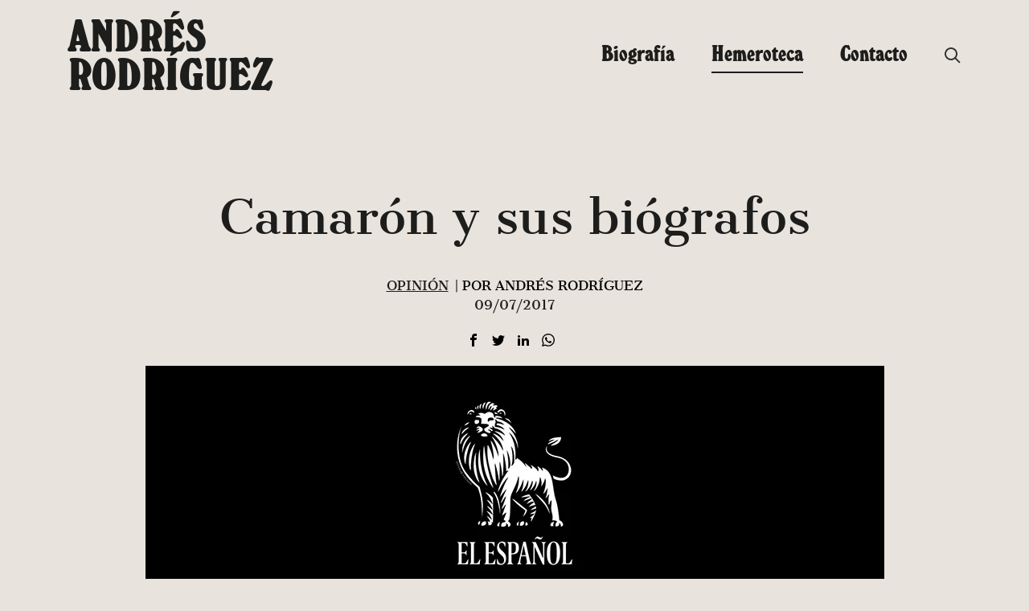

--- FILE ---
content_type: text/html; charset=UTF-8
request_url: https://andresrodriguez.es/camaron-y-sus-biografos/
body_size: 21480
content:
<!doctype html>
<html lang="es">
<head>
    <meta charset="UTF-8">
    <meta name="viewport" content="width=device-width, initial-scale=1">
    <link rel="profile" href="https://gmpg.org/xfn/11">
    <!-- Global site tag (gtag.js) - Google Analytics -->
    <script async src="https://www.googletagmanager.com/gtag/js?id=G-25J0ETPFLM"></script>
    <script>
        window.dataLayer = window.dataLayer || [];
        function gtag(){dataLayer.push(arguments);}
        gtag('js', new Date());

        gtag('config', 'G-25J0ETPFLM');
    </script>
    <!-- Quantcast Choice. Consent Manager Tag v2.0 (for TCF 2.0) -->
    <script type="text/javascript" async=true>
        (function() {
            var host = window.location.hostname;
            var element = document.createElement('script');
            var firstScript = document.getElementsByTagName('script')[0];
            var url = 'https://cmp.quantcast.com'
                .concat('/choice/', 'qYwJ23Rkk1yAk', '/', host, '/choice.js');
            var uspTries = 0;
            var uspTriesLimit = 3;
            element.async = true;
            element.type = 'text/javascript';
            element.src = url;

            firstScript.parentNode.insertBefore(element, firstScript);

            function makeStub() {
                var TCF_LOCATOR_NAME = '__tcfapiLocator';
                var queue = [];
                var win = window;
                var cmpFrame;

                function addFrame() {
                    var doc = win.document;
                    var otherCMP = !!(win.frames[TCF_LOCATOR_NAME]);

                    if (!otherCMP) {
                        if (doc.body) {
                            var iframe = doc.createElement('iframe');

                            iframe.style.cssText = 'display:none';
                            iframe.name = TCF_LOCATOR_NAME;
                            doc.body.appendChild(iframe);
                        } else {
                            setTimeout(addFrame, 5);
                        }
                    }
                    return !otherCMP;
                }

                function tcfAPIHandler() {
                    var gdprApplies;
                    var args = arguments;

                    if (!args.length) {
                        return queue;
                    } else if (args[0] === 'setGdprApplies') {
                        if (
                            args.length > 3 &&
                            args[2] === 2 &&
                            typeof args[3] === 'boolean'
                        ) {
                            gdprApplies = args[3];
                            if (typeof args[2] === 'function') {
                                args[2]('set', true);
                            }
                        }
                    } else if (args[0] === 'ping') {
                        var retr = {
                            gdprApplies: gdprApplies,
                            cmpLoaded: false,
                            cmpStatus: 'stub'
                        };

                        if (typeof args[2] === 'function') {
                            args[2](retr);
                        }
                    } else {
                        if(args[0] === 'init' && typeof args[3] === 'object') {
                            args[3] = { ...args[3], tag_version: 'V2' };
                        }
                        queue.push(args);
                    }
                }

                function postMessageEventHandler(event) {
                    var msgIsString = typeof event.data === 'string';
                    var json = {};

                    try {
                        if (msgIsString) {
                            json = JSON.parse(event.data);
                        } else {
                            json = event.data;
                        }
                    } catch (ignore) {}

                    var payload = json.__tcfapiCall;

                    if (payload) {
                        window.__tcfapi(
                            payload.command,
                            payload.version,
                            function(retValue, success) {
                                var returnMsg = {
                                    __tcfapiReturn: {
                                        returnValue: retValue,
                                        success: success,
                                        callId: payload.callId
                                    }
                                };
                                if (msgIsString) {
                                    returnMsg = JSON.stringify(returnMsg);
                                }
                                if (event && event.source && event.source.postMessage) {
                                    event.source.postMessage(returnMsg, '*');
                                }
                            },
                            payload.parameter
                        );
                    }
                }

                while (win) {
                    try {
                        if (win.frames[TCF_LOCATOR_NAME]) {
                            cmpFrame = win;
                            break;
                        }
                    } catch (ignore) {}

                    if (win === window.top) {
                        break;
                    }
                    win = win.parent;
                }
                if (!cmpFrame) {
                    addFrame();
                    win.__tcfapi = tcfAPIHandler;
                    win.addEventListener('message', postMessageEventHandler, false);
                }
            };

            makeStub();

            var uspStubFunction = function() {
                var arg = arguments;
                if (typeof window.__uspapi !== uspStubFunction) {
                    setTimeout(function() {
                        if (typeof window.__uspapi !== 'undefined') {
                            window.__uspapi.apply(window.__uspapi, arg);
                        }
                    }, 500);
                }
            };

            var checkIfUspIsReady = function() {
                uspTries++;
                if (window.__uspapi === uspStubFunction && uspTries < uspTriesLimit) {
                    console.warn('USP is not accessible');
                } else {
                    clearInterval(uspInterval);
                }
            };

            if (typeof window.__uspapi === 'undefined') {
                window.__uspapi = uspStubFunction;
                var uspInterval = setInterval(checkIfUspIsReady, 6000);
            }
        })();
    </script>
    <!-- End Quantcast Choice. Consent Manager Tag v2.0 (for TCF 2.0) -->
	<meta name='robots' content='index, follow, max-image-preview:large, max-snippet:-1, max-video-preview:-1' />

	<!-- This site is optimized with the Yoast SEO plugin v26.7 - https://yoast.com/wordpress/plugins/seo/ -->
	<title>Andrés Rodríguez</title>
<style id="wpr-usedcss">:where(.wp-block-button__link){border-radius:9999px;box-shadow:none;padding:calc(.667em + 2px) calc(1.333em + 2px);text-decoration:none}:where(.wp-block-calendar table:not(.has-background) th){background:#ddd}:where(.wp-block-columns.has-background){padding:1.25em 2.375em}:where(.wp-block-post-comments input[type=submit]){border:none}:where(.wp-block-file__button){border-radius:2em;padding:.5em 1em}:where(.wp-block-file__button):is(a):active,:where(.wp-block-file__button):is(a):focus,:where(.wp-block-file__button):is(a):hover,:where(.wp-block-file__button):is(a):visited{box-shadow:none;color:#fff;opacity:.85;text-decoration:none}ul{box-sizing:border-box}:where(.wp-block-navigation.has-background .wp-block-navigation-item a:not(.wp-element-button)),:where(.wp-block-navigation.has-background .wp-block-navigation-submenu a:not(.wp-element-button)){padding:.5em 1em}:where(.wp-block-navigation .wp-block-navigation__submenu-container .wp-block-navigation-item a:not(.wp-element-button)),:where(.wp-block-navigation .wp-block-navigation__submenu-container .wp-block-navigation-submenu a:not(.wp-element-button)),:where(.wp-block-navigation .wp-block-navigation__submenu-container .wp-block-navigation-submenu button.wp-block-navigation-item__content),:where(.wp-block-navigation .wp-block-navigation__submenu-container .wp-block-pages-list__item button.wp-block-navigation-item__content){padding:.5em 1em}:where(p.has-text-color:not(.has-link-color)) a{color:inherit}:where(.wp-block-search__button){border:1px solid #ccc;padding:.375em .625em}:where(.wp-block-search__button-inside .wp-block-search__inside-wrapper){border:1px solid #949494;padding:4px}:where(.wp-block-search__button-inside .wp-block-search__inside-wrapper) .wp-block-search__input{border:none;border-radius:0;padding:0 0 0 .25em}:where(.wp-block-search__button-inside .wp-block-search__inside-wrapper) .wp-block-search__input:focus{outline:0}:where(.wp-block-search__button-inside .wp-block-search__inside-wrapper) :where(.wp-block-search__button){padding:.125em .5em}:where(pre.wp-block-verse){font-family:inherit}:root{--wp--preset--font-size--normal:16px;--wp--preset--font-size--huge:42px}.screen-reader-text{clip:rect(1px,1px,1px,1px);word-wrap:normal!important;border:0;-webkit-clip-path:inset(50%);clip-path:inset(50%);height:1px;margin:-1px;overflow:hidden;padding:0;position:absolute;width:1px}.screen-reader-text:focus{clip:auto!important;background-color:#ddd;-webkit-clip-path:none;clip-path:none;color:#444;display:block;font-size:1em;height:auto;left:5px;line-height:normal;padding:15px 23px 14px;text-decoration:none;top:5px;width:auto;z-index:100000}html :where(.has-border-color){border-style:solid}html :where([style*=border-top-color]){border-top-style:solid}html :where([style*=border-right-color]){border-right-style:solid}html :where([style*=border-bottom-color]){border-bottom-style:solid}html :where([style*=border-left-color]){border-left-style:solid}html :where([style*=border-width]){border-style:solid}html :where([style*=border-top-width]){border-top-style:solid}html :where([style*=border-right-width]){border-right-style:solid}html :where([style*=border-bottom-width]){border-bottom-style:solid}html :where([style*=border-left-width]){border-left-style:solid}html :where(img[class*=wp-image-]){height:auto;max-width:100%}html :where(.is-position-sticky){--wp-admin--admin-bar--position-offset:var(--wp-admin--admin-bar--height,0px)}@media screen and (max-width:600px){html :where(.is-position-sticky){--wp-admin--admin-bar--position-offset:0px}}:where(.wp-block-group.has-background){padding:1.25em 2.375em}body{--wp--preset--color--black:#000000;--wp--preset--color--cyan-bluish-gray:#abb8c3;--wp--preset--color--white:#ffffff;--wp--preset--color--pale-pink:#f78da7;--wp--preset--color--vivid-red:#cf2e2e;--wp--preset--color--luminous-vivid-orange:#ff6900;--wp--preset--color--luminous-vivid-amber:#fcb900;--wp--preset--color--light-green-cyan:#7bdcb5;--wp--preset--color--vivid-green-cyan:#00d084;--wp--preset--color--pale-cyan-blue:#8ed1fc;--wp--preset--color--vivid-cyan-blue:#0693e3;--wp--preset--color--vivid-purple:#9b51e0;--wp--preset--color--gris-claro:#F9F9F9;--wp--preset--color--verde:#054060;--wp--preset--color--blanco:#FFFFFF;--wp--preset--color--negro:#111111;--wp--preset--color--naranja:#E7902A;--wp--preset--gradient--vivid-cyan-blue-to-vivid-purple:linear-gradient(135deg,rgba(6, 147, 227, 1) 0%,rgb(155, 81, 224) 100%);--wp--preset--gradient--light-green-cyan-to-vivid-green-cyan:linear-gradient(135deg,rgb(122, 220, 180) 0%,rgb(0, 208, 130) 100%);--wp--preset--gradient--luminous-vivid-amber-to-luminous-vivid-orange:linear-gradient(135deg,rgba(252, 185, 0, 1) 0%,rgba(255, 105, 0, 1) 100%);--wp--preset--gradient--luminous-vivid-orange-to-vivid-red:linear-gradient(135deg,rgba(255, 105, 0, 1) 0%,rgb(207, 46, 46) 100%);--wp--preset--gradient--very-light-gray-to-cyan-bluish-gray:linear-gradient(135deg,rgb(238, 238, 238) 0%,rgb(169, 184, 195) 100%);--wp--preset--gradient--cool-to-warm-spectrum:linear-gradient(135deg,rgb(74, 234, 220) 0%,rgb(151, 120, 209) 20%,rgb(207, 42, 186) 40%,rgb(238, 44, 130) 60%,rgb(251, 105, 98) 80%,rgb(254, 248, 76) 100%);--wp--preset--gradient--blush-light-purple:linear-gradient(135deg,rgb(255, 206, 236) 0%,rgb(152, 150, 240) 100%);--wp--preset--gradient--blush-bordeaux:linear-gradient(135deg,rgb(254, 205, 165) 0%,rgb(254, 45, 45) 50%,rgb(107, 0, 62) 100%);--wp--preset--gradient--luminous-dusk:linear-gradient(135deg,rgb(255, 203, 112) 0%,rgb(199, 81, 192) 50%,rgb(65, 88, 208) 100%);--wp--preset--gradient--pale-ocean:linear-gradient(135deg,rgb(255, 245, 203) 0%,rgb(182, 227, 212) 50%,rgb(51, 167, 181) 100%);--wp--preset--gradient--electric-grass:linear-gradient(135deg,rgb(202, 248, 128) 0%,rgb(113, 206, 126) 100%);--wp--preset--gradient--midnight:linear-gradient(135deg,rgb(2, 3, 129) 0%,rgb(40, 116, 252) 100%);--wp--preset--duotone--dark-grayscale:url('#wp-duotone-dark-grayscale');--wp--preset--duotone--grayscale:url('#wp-duotone-grayscale');--wp--preset--duotone--purple-yellow:url('#wp-duotone-purple-yellow');--wp--preset--duotone--blue-red:url('#wp-duotone-blue-red');--wp--preset--duotone--midnight:url('#wp-duotone-midnight');--wp--preset--duotone--magenta-yellow:url('#wp-duotone-magenta-yellow');--wp--preset--duotone--purple-green:url('#wp-duotone-purple-green');--wp--preset--duotone--blue-orange:url('#wp-duotone-blue-orange');--wp--preset--font-size--small:13px;--wp--preset--font-size--medium:25px;--wp--preset--font-size--large:130px;--wp--preset--font-size--x-large:42px;--wp--preset--font-size--normal:16px;--wp--preset--spacing--20:0.44rem;--wp--preset--spacing--30:0.67rem;--wp--preset--spacing--40:1rem;--wp--preset--spacing--50:1.5rem;--wp--preset--spacing--60:2.25rem;--wp--preset--spacing--70:3.38rem;--wp--preset--spacing--80:5.06rem;--wp--preset--shadow--natural:6px 6px 9px rgba(0, 0, 0, .2);--wp--preset--shadow--deep:12px 12px 50px rgba(0, 0, 0, .4);--wp--preset--shadow--sharp:6px 6px 0px rgba(0, 0, 0, .2);--wp--preset--shadow--outlined:6px 6px 0px -3px rgba(255, 255, 255, 1),6px 6px rgba(0, 0, 0, 1);--wp--preset--shadow--crisp:6px 6px 0px rgba(0, 0, 0, 1)}:where(.is-layout-flex){gap:.5em}:where(.wp-block-columns.is-layout-flex){gap:2em}html{line-height:1.15;-webkit-text-size-adjust:100%}body{margin:0}main{display:block}h1{font-size:2em;margin:.67em 0}a{background-color:transparent}strong{font-weight:bolder}code{font-family:monospace,monospace;font-size:1em}img{border-style:none}button,input,optgroup,select,textarea{font-family:inherit;font-size:100%;line-height:1.15;margin:0}button,input{overflow:visible}button,select{text-transform:none}[type=button],[type=submit],button{-webkit-appearance:button}[type=button]::-moz-focus-inner,[type=submit]::-moz-focus-inner,button::-moz-focus-inner{border-style:none;padding:0}[type=button]:-moz-focusring,[type=submit]:-moz-focusring,button:-moz-focusring{outline:ButtonText dotted 1px}fieldset{padding:.35em .75em .625em}legend{box-sizing:border-box;color:inherit;display:table;max-width:100%;padding:0;white-space:normal}progress{vertical-align:baseline}textarea{overflow:auto}[type=checkbox],[type=radio]{box-sizing:border-box;padding:0}[type=number]::-webkit-inner-spin-button,[type=number]::-webkit-outer-spin-button{height:auto}[type=search]{-webkit-appearance:textfield;outline-offset:-2px}[type=search]::-webkit-search-decoration{-webkit-appearance:none}::-webkit-file-upload-button{-webkit-appearance:button;font:inherit}template{display:none}[hidden]{display:none}*,::after,::before{box-sizing:inherit}html{box-sizing:border-box}@font-face{font-family:cantata_oneregular;src:url("https://andresrodriguez.es/wp-content/themes/emenia21/fonts/cantataone-regular-webfont.woff2") format("woff2"),url("https://andresrodriguez.es/wp-content/themes/emenia21/fonts/cantataone-regular-webfont.woff") format("woff");font-weight:400;font-style:normal;font-display:swap}@font-face{font-family:windsorefextraboldcondensed;src:url("https://andresrodriguez.es/wp-content/themes/emenia21/fonts/windsoref-extraboldcondensed-webfont.woff2") format("woff2"),url("https://andresrodriguez.es/wp-content/themes/emenia21/fonts/windsoref-extraboldcondensed-webfont.woff") format("woff");font-weight:400;font-style:normal;font-display:swap}html{font-size:16px;font-size:1rem;text-rendering:optimizeLegibility;text-rendering:geometricPrecision;font-smooth:always;font-smoothing:antialiased;-moz-font-smoothing:antialiased;-webkit-font-smoothing:antialiased;-webkit-font-smoothing:subpixel-antialiased}body,button,input,optgroup,select,textarea{color:#1d1d1c;font-family:cantata_oneregular,sans-serif;font-size:1rem;line-height:1.5}body{-webkit-font-smoothing:antialiased;-moz-osx-font-smoothing:grayscale}h1,h2{clear:both;font-family:cantata_oneregular,sans-serif;font-weight:400;line-height:1.2}h2{font-size:30px;font-size:1.875rem}p{margin-bottom:1.5em}em{font-style:italic}code,tt{font-family:monaco,consolas,"Andale Mono","DejaVu Sans Mono",monospace}mark{background:#fff9c0;text-decoration:none}body{background:#e8e3dd}ul{margin:0 0 1.5em 3em}ul{list-style:disc}li>ul{margin-bottom:0;margin-left:1.5em}dt{font-weight:700}iframe,object{max-width:100%}img{height:auto;max-width:100%}table{margin:0 0 1.5em;width:100%}a{color:#1d1d1c}a:visited{color:#1d1d1c}a:active,a:focus,a:hover{color:#474744}a:focus{outline:dotted thin}a:active,a:hover{outline:0}button,input[type=button],input[type=submit]{border:0;border-radius:3px;background:#1d1d1c;color:#fff;line-height:1.3;padding:12px 32px;text-decoration:none;display:inline-block}button:active,button:focus,button:visited,input[type=button]:active,input[type=button]:focus,input[type=button]:visited,input[type=submit]:active,input[type=submit]:focus,input[type=submit]:visited{text-decoration:none;background:#1d1d1c;color:#fff}button:hover,input[type=button]:hover,input[type=submit]:hover{background:#1d1d1c;color:#fff;text-decoration:none}input[type=email],input[type=number],input[type=search],input[type=text],input[type=url],textarea{color:#666;border:1px solid #ccc;border-radius:3px;padding:3px}input[type=email]:focus,input[type=number]:focus,input[type=search]:focus,input[type=text]:focus,input[type=url]:focus,textarea:focus{color:#111}textarea{width:100%}.main-navigation{display:block;width:100%}.main-navigation ul{display:none;list-style:none;margin:0;padding-left:0}.main-navigation ul ul{opacity:.6}.main-navigation li{position:relative}.main-navigation li.focus>a,.main-navigation li:hover>a{color:#1d1d1c}.main-navigation a{display:inline-block;text-decoration:none;color:#1d1d1c;white-space:nowrap;font-family:windsorefextraboldcondensed,sans-serif;font-size:30px;font-size:1.875rem}.main-navigation a.search-icon{padding-top:3px;cursor:pointer}.main-navigation a.search-icon:hover svg path{fill:#1d1d1c}.main-navigation .current_page_parent>a{color:#1d1d1c;border-bottom:2px solid #1d1d1c}.main-navigation.toggled{position:fixed;top:0;left:0;margin:0;width:100%;background:#1d1d1c;z-index:99999;height:100%}.main-navigation.toggled ul#primary-menu{display:block;width:100%;position:fixed;top:0;left:0;height:100%;z-index:9999;text-align:center;padding:80px 0 16px;overflow-y:scroll}.main-navigation.toggled ul#primary-menu li{display:block;float:none;text-align:center;padding:10px}.main-navigation.toggled ul#primary-menu a{color:#fff}.main-navigation.toggled ul#primary-menu a.search-icon{display:none}.main-navigation.toggled ul,.menu-toggle{display:block}#nav-icon{display:block;text-align:center;font-size:17px;color:#000;outline:0;width:30px;height:19px;-webkit-transform:rotate(0);-moz-transform:rotate(0);-o-transform:rotate(0);transform:rotate(0);-webkit-transition:.5s ease-in-out;-moz-transition:.5s ease-in-out;-o-transition:.5s ease-in-out;transition:.5s ease-in-out;cursor:pointer}#nav-icon.open{position:absolute;top:20px;left:20px;z-index:999999}#nav-icon span{display:block;position:absolute;height:2px;width:100%;background:#1d1d1c;opacity:1;left:0;-webkit-transform:rotate(0);-moz-transform:rotate(0);-o-transform:rotate(0);transform:rotate(0);-webkit-transition:.25s ease-in-out;-moz-transition:.25s ease-in-out;-o-transition:.25s ease-in-out;transition:.25s ease-in-out}#nav-icon span:first-child{top:0;-webkit-transform-origin:left center;-moz-transform-origin:left center;-o-transform-origin:left center;transform-origin:left center}#nav-icon span:nth-child(2){top:9px;-webkit-transform-origin:left center;-moz-transform-origin:left center;-o-transform-origin:left center;transform-origin:left center}#nav-icon span:nth-child(3){top:18px;-webkit-transform-origin:left center;-moz-transform-origin:left center;-o-transform-origin:left center;transform-origin:left center}#nav-icon.open span:first-child{-webkit-transform:rotate(45deg);-moz-transform:rotate(45deg);-o-transform:rotate(45deg);transform:rotate(45deg);top:-2px;left:8px}#nav-icon.open span:nth-child(2){width:0%;opacity:0}#nav-icon.open span:nth-child(3){-webkit-transform:rotate(-45deg);-moz-transform:rotate(-45deg);-o-transform:rotate(-45deg);transform:rotate(-45deg);top:20px;left:8px}#nav-icon.open span{background:#fff}.updated:not(.published){display:none}.entry-content{margin:1.5em 0 0}.container{margin:0 auto;width:100%;padding-right:15px;padding-left:15px}@media screen and (min-width:756px){.container{max-width:540px}}@media screen and (min-width:768px){.container{max-width:720px}}@media screen and (min-width:992px){.main-navigation ul ul{opacity:1;float:left;position:absolute;top:100%;left:-999em;z-index:99999}.main-navigation ul ul ul{left:-999em;top:0}.main-navigation ul ul li.focus>ul,.main-navigation ul ul li:hover>ul{display:block;left:auto}.main-navigation ul ul a{width:200px;border:0!important;font-size:24px;font-size:1.5rem;line-height:1}.main-navigation ul ul .focus>a,.main-navigation ul ul :hover>a{text-decoration:underline}.main-navigation a.search-icon svg{width:20px;height:20px}.menu-toggle{display:none}.main-navigation{display:flex;justify-content:flex-end;align-items:center}.main-navigation ul#primary-menu{display:flex}.main-navigation ul#primary-menu li{padding-left:46px}.main-navigation ul#primary-menu li .sub-menu li{padding-left:0}.main-navigation ul#primary-menu li.focus>ul,.main-navigation ul#primary-menu li:hover>ul{display:block;left:auto;padding:8px 0}.main-navigation ul#primary-menu li.focus>ul li,.main-navigation ul#primary-menu li:hover>ul li{margin-bottom:8px}#nav-icon{display:none}.container{max-width:960px}}@media screen and (min-width:1200px){.container{max-width:1140px}}@media screen and (min-width:1500px){.container{max-width:1270px}}.container::after{content:"";display:block;clear:both}#page{overflow:hidden}.search .post h2>a,.single-post .post h2>a{text-decoration:none}.single .hentry{margin-top:20px}.single .entry-content dl,.single .entry-content ul{margin-left:0}.single .entry-header{text-align:center}.single .entry-content,.single .entry-footer{max-width:1030px;margin-left:auto;margin-right:auto;margin-bottom:50px}@media screen and (min-width:992px){.single .hentry{margin-top:100px}.single .entry-content,.single .entry-footer{font-size:18px;font-size:1.125rem}.single h1{font-size:58px;font-size:3.625rem;line-height:1.2}}.single .post-thumbnail{text-align:center}.post-meta-single{margin:0 0 16px}.post-meta-single .post-meta{color:#000;display:flex;flex-wrap:wrap;font-size:16px;list-style:none;justify-content:center;padding:0;margin:0;text-transform:uppercase}@media screen and (min-width:700px){.post-meta-single .post-meta{flex-wrap:nowrap}}.post-meta-single li.post-categoria{margin-right:4px}.post-meta-single li.post-author{margin-left:4px}.entry-footer .cat-links,.entry-footer .tags-links{display:block;margin-bottom:6px}.entry-footer .tags-links a{border:1px solid #1d1d1c;text-decoration:none;padding:1px 3px;margin:0 2px}.entry-footer .tags-links a:hover{background:#1d1d1c;color:#fff}table{border:.1rem solid #dcd7ca;border-collapse:collapse;border-spacing:0;empty-cells:show;margin:4rem 0;max-width:100%;overflow:hidden;width:100%}.redes-articulo{margin-bottom:16px}.redes-articulo ul{list-style-type:none;margin:0;padding:0}.redes-articulo li{display:inline-block;font-size:21px;padding-right:10px}.redes-articulo a{text-decoration:none}.redes-articulo a:hover{text-decoration:none}.redes-articulo a.facebook:hover path{fill:#3b5998}.redes-articulo a.twitter:hover path{fill:#00aced}.redes-articulo a.whatsapp:hover path{fill:#075e54}.redes-articulo a.linkedin:hover path{fill:#0e76a8}@media screen and (min-width:992px){.listado-posts{margin:50px 0}}.listado-posts .hentry{display:flex;flex-wrap:wrap;border-top:1px solid #1d1d1c;padding:20px 0 0;margin:20px 0;justify-content:center}@media screen and (min-width:768px){.listado-posts .hentry{flex-wrap:nowrap;align-items:center;justify-content:flex-start}}.listado-posts .hentry:last-of-type{border-bottom:1px solid #1d1d1c;padding-bottom:20px}.listado-posts .hentry .entry-header{flex-basis:100%}.listado-posts .hentry .entry-meta__medio{text-decoration:none;margin-right:20px}.listado-posts .hentry .entry-meta__medio:hover{text-decoration:underline}.listado-posts .hentry h2{text-align:center;font-size:22px;font-size:1.375rem}@media screen and (min-width:768px){.listado-posts .hentry .entry-header{flex-basis:50%}.listado-posts .hentry .entry-meta{margin-left:auto}.listado-posts .hentry .entry-meta__medio{text-transform:uppercase;margin:0 20px}.listado-posts .hentry h2{margin:0;text-align:left}.listado-posts .post-thumbnail{margin-right:30px}}.listado-posts .post-thumbnail{width:100px;height:100px;border-radius:50%;overflow:hidden;flex:0 0 100px;display:flex}.listado-posts .post-thumbnail img{display:block;object-fit:cover}.listado-posts .cat-1-id .post-thumbnail{position:relative}.listado-posts .cat-1-id .post-thumbnail:before{content:"";display:block;width:100px;height:100px;background:rgba(17,83,119,.26);position:absolute;top:0;left:0;mix-blend-mode:multiply}.bloque-relacionadas{max-width:860px;margin-left:auto;margin-right:auto}.bloque-relacionadas .bloque-relacionadas__titulo{text-align:center;font-family:windsorefextraboldcondensed,sans-serif;font-size:30px;font-size:1.875rem;margin-bottom:0}.bloque-relacionadas .listado-posts{margin-top:0}.bloque-relacionadas .listado-posts .post-thumbnail{width:60px;height:60px;flex:0 0 60px}.bloque-relacionadas .listado-posts .hentry h2{font-size:18px;font-size:1.125rem}.site-header__container{display:flex;flex-wrap:wrap;padding-top:20px;padding-bottom:20px;align-items:center}@media screen and (min-width:992px){.bloque-relacionadas .bloque-relacionadas__titulo{font-size:40px;font-size:2.5rem}.site-header__container{flex-wrap:nowrap}}.site-header__container .site-branding a,.site-header__container .site-branding img{display:block}.site-header__container .site-branding a{text-decoration:none}.site-header__container .site-branding .site-title{font-family:windsorefextraboldcondensed,sans-serif;margin:0;font-weight:400;line-height:.8;font-size:30px;font-size:1.875rem;text-transform:uppercase}@media screen and (min-width:768px){.site-header__container .site-branding .site-title{font-size:40px;font-size:2.5rem}}@media screen and (max-width:991px){.site-header__container .site-header--branding{display:flex;flex-wrap:nowrap;align-items:center;width:100%}.site-header__container .site-branding{flex-basis:100%;text-align:center}.site-header__container .site-branding a,.site-header__container .site-branding img{max-width:200px!important;margin:0 auto}}.search-toggle.mobile{background:0 0;outline:0;border:0;box-shadow:0 0;text-shadow:0 0 0;cursor:pointer;padding:0}.search-toggle.mobile svg path{fill:#1d1d1c}@media screen and (min-width:992px){.site-header__container .site-branding .site-title{font-size:60px;font-size:3.75rem}.search-toggle.mobile{display:none}}.search-toggle.mobile:focus,.search-toggle.mobile:hover{background:0 0}.search-toggle.mobile:focus svg path,.search-toggle.mobile:hover svg path{fill:#1d1d1c}.search-toggle.mobile.active{background:0 0}.search-toggle.mobile.active .icon-close{display:inline-block}.search-block{display:none;margin-bottom:16px;overflow:hidden}.search-block.active{display:block}.search-block .icon-close{line-height:85px;font-size:30px;font-size:1.875rem;float:right;color:#1d1d1c;cursor:pointer}.search-block .search-form{width:90%;margin:0;text-align:left;float:left;padding:25px 0}.search-block .search-form .search-submit{background:#1d1d1c;color:#fff;border:0;line-height:26px;padding:0 18px;display:none}.search-block .search-form label{display:block}.search-block .search-form input[type=search]{border-radius:0;font-size:15px;color:#000;font-family:cantata_oneregular,sans-serif;border:0;border-bottom:1px solid #5d5c5a;width:100%;padding:16px}.search-block .search-field{width:120px}@media screen and (min-width:320px){.search-block .search-field{width:185px}}@media screen and (min-width:768px){.search-block .search-field{background-color:transparent;border:none;cursor:pointer;height:17px;margin:3px 0;position:relative;font-size:14px}.search-block .search-field:focus{cursor:text;outline:0}}@media screen and (min-width:992px){.search-block .search-form input[type=search]{color:#000;width:98%;font-size:20px;font-size:1.25rem;line-height:28px;height:28px;margin:0 1%;padding:0 0 5px}.search-block ::-webkit-input-placeholder{color:#4a4a4a}.search-block :-moz-placeholder{color:#4a4a4a}.search-block ::-moz-placeholder{color:#4a4a4a}.search-block :-ms-input-placeholder{color:#4a4a4a}.search-block ::-ms-input-placeholder{color:#4a4a4a}.search-block :placeholder-shown{color:#4a4a4a}}.copy{padding:8px 0;overflow:hidden;text-align:center;margin-top:100px}.copy p{display:inline-block;font-size:14px;font-size:.875rem;margin:0}.copy .menu-menu-legal-container{display:inline-block}.copy #legal-menu{list-style-type:none;margin:0 0 0 3px;padding:0}.copy #legal-menu li{display:inline-block;vertical-align:top;margin-left:3px}.copy a{font-size:14px;font-size:.875rem;text-decoration:underline;display:block}.copy a:hover{color:#fff}.required{color:#c0392b}.screen-reader-text{border:0;clip:rect(1px,1px,1px,1px);clip-path:inset(50%);height:1px;margin:-1px;overflow:hidden;padding:0;position:absolute!important;width:1px;word-wrap:normal!important}.screen-reader-text:focus{background-color:#e8e3dd;border-radius:3px;box-shadow:0 0 2px 2px rgba(0,0,0,.6);clip:auto!important;clip-path:none;color:#1d1d1c;display:block;font-size:.875rem;font-weight:700;height:auto;left:5px;line-height:normal;padding:15px 23px 14px;text-decoration:none;top:5px;width:auto;z-index:100000}#primary[tabindex="-1"]:focus{outline:0}</style>
	<meta name="description" content="&quot;Camarón y sus biógrafos&quot;: artículo publicado por Andrés Rodríguez, editor de Forbes en El Español." />
	<link rel="canonical" href="https://andresrodriguez.es/camaron-y-sus-biografos/" />
	<meta property="og:locale" content="es_ES" />
	<meta property="og:type" content="article" />
	<meta property="og:title" content="Andrés Rodríguez" />
	<meta property="og:description" content="&quot;Camarón y sus biógrafos&quot;: artículo publicado por Andrés Rodríguez, editor de Forbes en El Español." />
	<meta property="og:url" content="https://andresrodriguez.es/camaron-y-sus-biografos/" />
	<meta property="og:site_name" content="Andrés Rodríguez" />
	<meta property="article:published_time" content="2017-07-09T16:57:00+00:00" />
	<meta property="article:modified_time" content="2021-12-30T17:59:21+00:00" />
	<meta name="author" content="Andrés Rodríguez" />
	<meta name="twitter:card" content="summary_large_image" />
	<meta name="twitter:label1" content="Escrito por" />
	<meta name="twitter:data1" content="Andrés Rodríguez" />
	<meta name="twitter:label2" content="Tiempo de lectura" />
	<meta name="twitter:data2" content="7 minutos" />
	<script type="application/ld+json" class="yoast-schema-graph">{"@context":"https://schema.org","@graph":[{"@type":"Article","@id":"https://andresrodriguez.es/camaron-y-sus-biografos/#article","isPartOf":{"@id":"https://andresrodriguez.es/camaron-y-sus-biografos/"},"author":{"name":"Andrés Rodríguez","@id":"https://andresrodriguez.es/#/schema/person/1292d8596775b0cd68b6d96098be9bde"},"headline":"Camarón y sus biógrafos","datePublished":"2017-07-09T16:57:00+00:00","dateModified":"2021-12-30T17:59:21+00:00","mainEntityOfPage":{"@id":"https://andresrodriguez.es/camaron-y-sus-biografos/"},"wordCount":1601,"commentCount":0,"keywords":["andres rodríguez","El Español"],"articleSection":["Opinión"],"inLanguage":"es","potentialAction":[{"@type":"CommentAction","name":"Comment","target":["https://andresrodriguez.es/camaron-y-sus-biografos/#respond"]}]},{"@type":"WebPage","@id":"https://andresrodriguez.es/camaron-y-sus-biografos/","url":"https://andresrodriguez.es/camaron-y-sus-biografos/","name":"Andrés Rodríguez","isPartOf":{"@id":"https://andresrodriguez.es/#website"},"datePublished":"2017-07-09T16:57:00+00:00","dateModified":"2021-12-30T17:59:21+00:00","author":{"@id":"https://andresrodriguez.es/#/schema/person/1292d8596775b0cd68b6d96098be9bde"},"description":"\"Camarón y sus biógrafos\": artículo publicado por Andrés Rodríguez, editor de Forbes en El Español.","breadcrumb":{"@id":"https://andresrodriguez.es/camaron-y-sus-biografos/#breadcrumb"},"inLanguage":"es","potentialAction":[{"@type":"ReadAction","target":["https://andresrodriguez.es/camaron-y-sus-biografos/"]}]},{"@type":"BreadcrumbList","@id":"https://andresrodriguez.es/camaron-y-sus-biografos/#breadcrumb","itemListElement":[{"@type":"ListItem","position":1,"name":"Home","item":"https://andresrodriguez.es/"},{"@type":"ListItem","position":2,"name":"Hemeroteca","item":"https://andresrodriguez.es/hemeroteca/"},{"@type":"ListItem","position":3,"name":"Camarón y sus biógrafos"}]},{"@type":"WebSite","@id":"https://andresrodriguez.es/#website","url":"https://andresrodriguez.es/","name":"Andrés Rodríguez","description":"El Blog de Andrés Rodríguez","potentialAction":[{"@type":"SearchAction","target":{"@type":"EntryPoint","urlTemplate":"https://andresrodriguez.es/?s={search_term_string}"},"query-input":{"@type":"PropertyValueSpecification","valueRequired":true,"valueName":"search_term_string"}}],"inLanguage":"es"},{"@type":"Person","@id":"https://andresrodriguez.es/#/schema/person/1292d8596775b0cd68b6d96098be9bde","name":"Andrés Rodríguez","url":"https://andresrodriguez.es/author/margaherran/"}]}</script>
	<!-- / Yoast SEO plugin. -->



<link rel="alternate" type="application/rss+xml" title="Andrés Rodríguez &raquo; Feed" href="https://andresrodriguez.es/feed/" />
<link rel="alternate" type="application/rss+xml" title="Andrés Rodríguez &raquo; Feed de los comentarios" href="https://andresrodriguez.es/comments/feed/" />
<link rel="alternate" type="application/rss+xml" title="Andrés Rodríguez &raquo; Comentario Camarón y sus biógrafos del feed" href="https://andresrodriguez.es/camaron-y-sus-biografos/feed/" />
<link rel="alternate" title="oEmbed (JSON)" type="application/json+oembed" href="https://andresrodriguez.es/wp-json/oembed/1.0/embed?url=https%3A%2F%2Fandresrodriguez.es%2Fcamaron-y-sus-biografos%2F" />
<link rel="alternate" title="oEmbed (XML)" type="text/xml+oembed" href="https://andresrodriguez.es/wp-json/oembed/1.0/embed?url=https%3A%2F%2Fandresrodriguez.es%2Fcamaron-y-sus-biografos%2F&#038;format=xml" />
<style id='wp-img-auto-sizes-contain-inline-css'></style>
<style id='wp-block-library-inline-css'></style><style id='wp-block-paragraph-inline-css'></style>
<style id='global-styles-inline-css'></style>

<style id='classic-theme-styles-inline-css'></style>

<script src="https://andresrodriguez.es/wp-includes/js/jquery/jquery.min.js?ver=3.7.1" id="jquery-core-js" data-rocket-defer defer></script>
<script src="https://andresrodriguez.es/wp-includes/js/jquery/jquery-migrate.min.js?ver=3.4.1" id="jquery-migrate-js" data-rocket-defer defer></script>
<link rel="https://api.w.org/" href="https://andresrodriguez.es/wp-json/" /><link rel="alternate" title="JSON" type="application/json" href="https://andresrodriguez.es/wp-json/wp/v2/posts/672" /><link rel="EditURI" type="application/rsd+xml" title="RSD" href="https://andresrodriguez.es/xmlrpc.php?rsd" />
<link rel='shortlink' href='https://andresrodriguez.es/?p=672' />
<link rel="pingback" href="https://andresrodriguez.es/xmlrpc.php"><link rel="icon" href="https://andresrodriguez.es/wp-content/uploads/2022/01/cropped-WebAndres_Favicon-32x32.jpg" sizes="32x32" />
<link rel="icon" href="https://andresrodriguez.es/wp-content/uploads/2022/01/cropped-WebAndres_Favicon-192x192.jpg" sizes="192x192" />
<link rel="apple-touch-icon" href="https://andresrodriguez.es/wp-content/uploads/2022/01/cropped-WebAndres_Favicon-180x180.jpg" />
<meta name="msapplication-TileImage" content="https://andresrodriguez.es/wp-content/uploads/2022/01/cropped-WebAndres_Favicon-270x270.jpg" />
<noscript><style id="rocket-lazyload-nojs-css">.rll-youtube-player, [data-lazy-src]{display:none !important;}</style></noscript><meta name="generator" content="WP Rocket 3.20.3" data-wpr-features="wpr_remove_unused_css wpr_defer_js wpr_minify_js wpr_lazyload_images wpr_lazyload_iframes wpr_minify_css wpr_preload_links wpr_desktop" /></head>

<body class="wp-singular post-template-default single single-post postid-672 single-format-standard wp-embed-responsive wp-theme-emenia21 cat-1-id">
<div data-rocket-location-hash="54257ff4dc2eb7aae68fa23eb5f11e06" id="page" class="site">
    <a class="skip-link screen-reader-text" href="#primary">Saltar al contenido</a>

	    <header data-rocket-location-hash="d986cb810faa1e6f57ce29ee35156d25" id="masthead" class="site-header site-header--izquierda">

        <div data-rocket-location-hash="714725338809bd2fca0b868541870d55" class="container site-header__container">

			<div class="site-header--branding">

    <div id="nav-icon" class="menu-toggle" aria-controls="primary-menu" aria-expanded="false">
        <span></span>
        <span></span>
        <span></span>
    </div>

    <div class="site-branding">
                    <p class="site-title">
                        <a href="https://andresrodriguez.es/" rel="home">
                    Andrés Rodríguez                </a>
                    </p>
            </div><!-- .site-branding -->

    <button class="search-toggle mobile">
        <svg version="1.1" xmlns="http://www.w3.org/2000/svg" width="20" height="20" viewBox="0 0 640 640">
            <title>Icono Buscar</title>
            <path fill="#333"
                  d="M412.8 458.24c-42.889 33.57-97.603 53.832-157.048 53.832-141.385 0-256-114.615-256-256s114.615-256 256-256c141.385 0 256 114.615 256 256 0 59.446-20.262 114.159-54.256 157.611l0.424-0.562 171.2 170.56-45.44 45.44-170.56-170.88zM256 448c106.039 0 192-85.961 192-192s-85.961-192-192-192v0c-106.039 0-192 85.961-192 192s85.961 192 192 192v0z"></path>
        </svg>
    </button>
</div>

            <nav id="site-navigation" class="main-navigation">
				<div class="menu-main-navigation-container"><ul id="primary-menu" class="menu"><li id="menu-item-16" class="menu-item menu-item-type-post_type menu-item-object-page menu-item-16"><a href="https://andresrodriguez.es/biografia/">Biografía</a></li>
<li id="menu-item-25" class="menu-item menu-item-type-post_type menu-item-object-page current_page_parent menu-item-has-children menu-item-25"><a href="https://andresrodriguez.es/hemeroteca/">Hemeroteca</a>
<ul class="sub-menu">
	<li id="menu-item-40" class="menu-item menu-item-type-taxonomy menu-item-object-category current-post-ancestor current-menu-parent current-post-parent menu-item-40"><a href="https://andresrodriguez.es/category/opinion/">Opinión</a></li>
	<li id="menu-item-41" class="menu-item menu-item-type-taxonomy menu-item-object-category menu-item-41"><a href="https://andresrodriguez.es/category/podcast/">Podcast</a></li>
	<li id="menu-item-42" class="menu-item menu-item-type-taxonomy menu-item-object-category menu-item-42"><a href="https://andresrodriguez.es/category/reportajes/">Reportajes</a></li>
</ul>
</li>
<li id="menu-item-21" class="menu-item menu-item-type-post_type menu-item-object-page menu-item-21"><a href="https://andresrodriguez.es/contacto/">Contacto</a></li>
<li class="search search-toggle"><a class="search-icon"><svg version="1.1" xmlns="http://www.w3.org/2000/svg" width="16" height="16" viewBox="0 0 640 640"><title>Icono Buscar</title><path fill="#333" d="M412.8 458.24c-42.889 33.57-97.603 53.832-157.048 53.832-141.385 0-256-114.615-256-256s114.615-256 256-256c141.385 0 256 114.615 256 256 0 59.446-20.262 114.159-54.256 157.611l0.424-0.562 171.2 170.56-45.44 45.44-170.56-170.88zM256 448c106.039 0 192-85.961 192-192s-85.961-192-192-192v0c-106.039 0-192 85.961-192 192s85.961 192 192 192v0z"></path></svg></a></li></ul></div>            </nav><!-- #site-navigation -->

	                </div><!-- / .container -->

        <div data-rocket-location-hash="cbad2b485202a244c8082a89a6f39ebb" class="search-block">
            <div data-rocket-location-hash="e6eb6fcccd8ab4e0754c54f80a5d14c0" class="container">
			    <form role="search"       method="get" class="search-form" action="https://andresrodriguez.es/">
    <input type="search" id="search-form-1" class="search-field"
           value="" name="s" placeholder="Buscar &hellip;"/>
    <button type="submit" class="search-submit">
        <svg version="1.1" xmlns="http://www.w3.org/2000/svg" width="16" height="16" viewBox="0 0 640 640">
            <title>Icono Buscar</title>
            <path fill="#FFF"
                  d="M412.8 458.24c-42.889 33.57-97.603 53.832-157.048 53.832-141.385 0-256-114.615-256-256s114.615-256 256-256c141.385 0 256 114.615 256 256 0 59.446-20.262 114.159-54.256 157.611l0.424-0.562 171.2 170.56-45.44 45.44-170.56-170.88zM256 448c106.039 0 192-85.961 192-192s-85.961-192-192-192v0c-106.039 0-192 85.961-192 192s85.961 192 192 192v0z"></path>
        </svg>
    </button>
</form>
                <span class="icon-close">
                    <svg version="1.1" xmlns="http://www.w3.org/2000/svg" width="16" height="16" viewBox="0 0 640 640">
                        <title>Icono cerrar búsqueda</title>
                        <path fill="#333" d="M320 274.752l-226.272-226.272-45.248 45.248 226.272 226.272-226.272 226.272 45.248 45.248 226.272-226.272 226.272 226.272 45.248-45.248-226.272-226.272 226.272-226.272-45.248-45.248-226.272 226.272z"></path>
                    </svg>

                    </span>
            </div><!-- / .contenedor -->
        </div><!-- / .search-block -->
    </header><!-- #masthead -->

<div data-rocket-location-hash="72d7ac245df76a0538afc631e720458d" class="container sin-sidebar">

    <div data-rocket-location-hash="80e7b013ee3a39d5e25e1e5ef3fe01d3" id="primary" class="content-area">
        <main id="main" class="site-main">

			<article id="post-672" class="post-672 post type-post status-publish format-standard hentry category-opinion tag-andres-rodriguez-2 tag-el-espanol medio-el-espanol cat-1-id odd">

    <header class="entry-header">
		<h1 class="entry-title">Camarón y sus biógrafos</h1>
                    <div class="entry-meta">
                
            <div class="post-meta-wrapper post-meta-single">

                <ul class="post-meta">

					                        <li class="post-categoria">
                            <span class="cat-links"><a href="https://andresrodriguez.es/category/opinion/" rel="category tag">Opinión</a></span>                        </li>
                        <li class="post-author meta-wrapper">
                            <span class="meta-text">
                                | Por Andrés Rodríguez						    </span>
                        </li>
						
                </ul><!-- .post-meta -->

	                                <div class="post-date meta-wrapper">
                        <span class="meta-text">
                                09/07/2017                            </span>
                    </div>
		            
            </div><!-- .post-meta-wrapper -->

			            </div><!-- .entry-meta -->
        
	            <div class="redes-articulo">
            <ul>
                <li>
                    <a class="facebook"
                       href="http://www.facebook.com/sharer.php?t=Camar%C3%B3n+y+sus+bi%C3%B3grafos&u=https%3A%2F%2Fandresrodriguez.es%2Fcamaron-y-sus-biografos%2F"
                       target="blank" rel="noopener noreferrer">
                        <svg version="1.1" xmlns="http://www.w3.org/2000/svg" width="16" height="16" viewBox="0 0 512 512">
                            <title>Facebook icono</title>
                            <path d="M304 96h80v-96h-80c-61.757 0-112 50.243-112 112v48h-64v96h64v256h96v-256h80l16-96h-96v-48c0-8.673 7.327-16 16-16z"></path>
                        </svg>
                    </a>
                </li>
                <li>
                    <a class="twitter"
                       href="https://twitter.com/intent/tweet/?text=Camar%C3%B3n+y+sus+bi%C3%B3grafos&url=https%3A%2F%2Fandresrodriguez.es%2Fcamaron-y-sus-biografos%2F"
                       target="_blank" rel="noopener noreferrer">
                        <svg version="1.1" xmlns="http://www.w3.org/2000/svg" width="16" height="16" viewBox="0 0 512 512">
                            <title>Twitter icono</title>
                            <path d="M512 113.2c-18.8 8.4-39.1 14-60.3 16.5 21.7-13 38.3-33.6 46.2-58.1-20.3 12-42.8 20.8-66.7 25.5-19.2-20.4-46.5-33.1-76.7-33.1-58 0-105 47-105 105 0 8.2 0.9 16.2 2.7 23.9-87.3-4.4-164.7-46.2-216.5-109.8-9 15.5-14.2 33.6-14.2 52.8 0 36.4 18.5 68.6 46.7 87.4-17.2-0.5-33.4-5.3-47.6-13.1 0 0.4 0 0.9 0 1.3 0 50.9 36.2 93.4 84.3 103-8.8 2.4-18.1 3.7-27.7 3.7-6.8 0-13.3-0.7-19.8-1.9 13.4 41.7 52.2 72.1 98.1 73-36 28.2-81.2 45-130.5 45-8.5 0-16.8-0.5-25.1-1.5 46.6 29.9 101.8 47.2 161.1 47.2 193.2 0 298.9-160.1 298.9-298.9 0-4.6-0.1-9.1-0.3-13.6 20.5-14.7 38.3-33.2 52.4-54.3z"></path>
                        </svg>
                    </a>
                </li>
                <li>
                    <a class="linkedin" title="Compartir con LinkedIn"
                       href="https://www.linkedin.com/sharing/share-offsite/?url=https%3A%2F%2Fandresrodriguez.es%2Fcamaron-y-sus-biografos%2F"
                       target="_blank" data-name="Linkedin" aria-label="Compartir en Linkedin" data-action="share" rel="nofollow noopener noreferrer">
                        <svg version="1.1" xmlns="http://www.w3.org/2000/svg" width="16" height="16" viewBox="0 0 512 512">
                            <title>Linkedin icono</title>
                            <path d="M192 192h88.553v45.391h1.266c12.32-22.097 42.479-45.391 87.421-45.391 93.473 0 110.76 58.188 110.76 133.867v154.133h-92.305v-136.639c0-32.592-0.667-74.513-48.014-74.513-48.074 0-55.41 35.493-55.41 72.146v139.006h-92.271v-288z"></path>
                            <path d="M32 192h96v288h-96v-288z"></path>
                            <path d="M128 112c0 26.51-21.49 48-48 48s-48-21.49-48-48c0-26.51 21.49-48 48-48s48 21.49 48 48z"></path>
                        </svg>
                    </a>
                </li>
                <li class="movil">
                    <a class="whatsapp"
                       href="whatsapp://send?text=https%3A%2F%2Fandresrodriguez.es%2Fcamaron-y-sus-biografos%2F%3Fssm%3Dwhatsapp"
                       data-action="share/whatsapp/share">
                        <svg version="1.1" xmlns="http://www.w3.org/2000/svg" width="16" height="16" viewBox="0 0 512 512">
                            <title>Whatsapp icono</title>
                            <path d="M436.5 74.4c-47.9-48-111.6-74.4-179.5-74.4-139.8 0-253.6 113.8-253.6 253.7 0 44.7 11.7 88.4 33.9 126.8l-36 131.5 134.5-35.3c37.1 20.2 78.8 30.9 121.2 30.9h0.1c0 0 0 0 0 0 139.8 0 253.7-113.8 253.7-253.7 0-67.8-26.4-131.5-74.3-179.5zM257.1 464.8v0c-37.9 0-75-10.2-107.4-29.4l-7.7-4.6-79.8 20.9 21.3-77.8-5-8c-21.2-33.5-32.3-72.3-32.3-112.2 0-116.3 94.6-210.9 211-210.9 56.3 0 109.3 22 149.1 61.8 39.8 39.9 61.7 92.8 61.7 149.2-0.1 116.4-94.7 211-210.9 211zM372.7 306.8c-6.3-3.2-37.5-18.5-43.3-20.6s-10-3.2-14.3 3.2c-4.2 6.3-16.4 20.6-20.1 24.9-3.7 4.2-7.4 4.8-13.7 1.6s-26.8-9.9-51-31.5c-18.8-16.8-31.6-37.6-35.3-43.9s-0.4-9.8 2.8-12.9c2.9-2.8 6.3-7.4 9.5-11.1s4.2-6.3 6.3-10.6c2.1-4.2 1.1-7.9-0.5-11.1s-14.3-34.4-19.5-47.1c-5.1-12.4-10.4-10.7-14.3-10.9-3.7-0.2-7.9-0.2-12.1-0.2s-11.1 1.6-16.9 7.9c-5.8 6.3-22.2 21.7-22.2 52.9s22.7 61.3 25.9 65.6c3.2 4.2 44.7 68.3 108.3 95.7 15.1 6.5 26.9 10.4 36.1 13.4 15.2 4.8 29 4.1 39.9 2.5 12.2-1.8 37.5-15.3 42.8-30.1s5.3-27.5 3.7-30.1c-1.5-2.8-5.7-4.4-12.1-7.6z"></path>
                        </svg>
                    </a>
                </li>
            </ul>
        </div>
	
    </header><!-- .entry-header -->

            <div class="post-thumbnail" itemprop="image" itemscope itemtype="https://schema.org/ImageObject">
            <picture>
                <source data-lazy-srcset="https://andresrodriguez.es/wp-content/uploads/2021/09/WebAndres_Articulo_ElEspanol.jpg" media="(min-width: 992px)">
                <source data-lazy-srcset="https://andresrodriguez.es/wp-content/uploads/2021/09/WebAndres_Articulo_ElEspanol-700x229.jpg" media="(min-width: 400px)">
                <source data-lazy-srcset="https://andresrodriguez.es/wp-content/uploads/2021/09/WebAndres_Articulo_ElEspanol-400x131.jpg" media="(min-width: 100px)">
                <img itemprop="contentUrl" src="data:image/svg+xml,%3Csvg%20xmlns='http://www.w3.org/2000/svg'%20viewBox='0%200%20919%20300'%3E%3C/svg%3E"
                    
                     data-lazy-srcset="https://andresrodriguez.es/wp-content/uploads/2021/09/WebAndres_Articulo_ElEspanol.jpg"
                     width="919"
                     height="300"
                     alt="" data-lazy-src="https://andresrodriguez.es/wp-content/uploads/2021/09/WebAndres_Articulo_ElEspanol.jpg"><noscript><img itemprop="contentUrl" src="https://andresrodriguez.es/wp-content/uploads/2021/09/WebAndres_Articulo_ElEspanol.jpg"
                     loading="lazy"
                     srcset="https://andresrodriguez.es/wp-content/uploads/2021/09/WebAndres_Articulo_ElEspanol.jpg"
                     width="919"
                     height="300"
                     alt=""></noscript>
            </picture>
            <meta itemprop="url" content="https://andresrodriguez.es/wp-content/uploads/2021/09/WebAndres_Articulo_ElEspanol.jpg"/>
            <meta itemprop="width" content="919"/>
            <meta itemprop="height" content="300"/>
        </div>


	
    <div class="entry-content">
		
<p id="paragraph_1">El pasado 2 de julio se cumplieron 25 años de la muerte de una persona, <strong>José Monje Cruz</strong>, y una leyenda, la de <strong>Camarón de la Isla</strong>. Este es un pequeño repaso en la distancia a sus biografías publicadas, algunas precipitadas, otras grandilocuentes, y todas a mi parecer incompletas porque o no pudimos hablar lo suficientemente con él o los que lo hicieron no han sabido trabajar con la distancia para que el análisis sopese al hombre y al artista.</p>



<p id="paragraph_2">Tuve el irrelevante honor de publicar la primera biografía de Camarón de la Isla. (<em>Camarón de la Isla. Se rompío el quejío</em>. Ediciones Nuer, 1992. 240 pag., 1590 pesetas). El título no me dejaron elegirlo. Tampoco la fotografía de portada. El proyecto se me cruzó tras el cierre del fallido diario <em>El Sol</em> del editor salmantino <strong>Germán Sánchez Ruipérez</strong>. <strong>Diego A. Manrique</strong>, maestro de periodistas al que repescamos tras un desencuentro que había tenido con <em>El País</em>, colaboraba entonces con nosotros. Manrique había cubierto para el periódico la actuación de Camarón en Nueva York organizada por la Sociedad General de Autores, si no recuerdo mal muy personalmente con<strong> Teddy Bautista</strong>, unos meses antes. El italiano Pino Sagliocco –presidente de Live Nation España- andaba entonces “representando” a Monje. Pino y Teddy hacían buenas migas.</p>



<p id="paragraph_3">Tras el cierre del diario en marzo del 92, Manrique recibió el encargo de una biografía por parte una pequeña editorial llamada Nuer con sede en la calle Rodríguez San Pedro. Nunca le pregunté a Diego cuál fue el motivo por el que rechazó la oferta, pero a toro pasado bien pudo ser la dificultad de escribir una biografía en profundidad de un gitano enfermo ya, maestro del cante, endiosado por los suyos, para entregarla en apenas tres meses. O quizá fuese la propuesta económica lo que le desanimó, aunque a mi me sonó a cantos celestiales.</p>



<p id="paragraph_4">Le agradecí a Diego que diera mi nombre para el proyecto con una mezcla de irresponsabilidad y pasión. Aquel invierno había visto a José Monje en el Teatro Atlántico (el palacio de las chirigotas), a dos butacas de <strong>Carmen Romero</strong>, ex mujer de <strong>Felipe González</strong>, entonces diputada al Congreso por Cádiz, que presidió el acto. Tras el concierto, que recuerdo espectacular, para presentar <em>Soy Gitano</em>, el álbum grabado con la Royal Philharmonic Orchestra que logró por primera vez alcanzar las 50.000 copias necesarias para ser disco de oro, tuve mi única entrevista con Camarón en una de las peñas de la ciudad. José llegó casi dos horas tarde a la cita, a eso de las tres de la madrugada, y se mostró como era, un pequeño gorrión en las distancias cortas al que te daba terror agredir con una pregunta. Sobre el escenario, sin embargo, parecía un halcón anillado sobre la silla de enea del escenario. Tenía ya cara de enfermo.</p>



<p id="paragraph_5">José murió el 2 de julio, aunque todos le dan “por medio muerto” semanas antes. Se había corrido la voz de su importante adicción y de su deteriorada salud. La muerte de Camarón, tal y como recoge la hemeroteca, encendió una polémica oscura por sus confusos derechos de autor. ¿Cuál fue el problema? Sencillo y complejo al mismo tiempo.</p>



<p id="paragraph_6">El entorno de José reclamaba para <em>La Chispa</em>, su viuda, y sus herederos, un futuro de regalías sobre las canciones, los textos adaptados de toda su discografía. Para terminar de enredarlo no hay que olvidar que muchas de las letras interpretadas eran textos tradicionales o de incierta autoría. Camarón facturaba y mucho por los conciertos, a menudo en efectivo como manda la tradición flamenca, pero casi nada por los casetes de carretera, los cedés y por supuesto olvídate de los vinilos. Muerto el artista, se abalanzó sobre la familia un panorama desolador de ingresos capados. La semana pasada <strong>Jorge Pardo</strong> y sus hijos organizaron en el Festival de Flamenco del Conde Duque un homenaje a Monje.</p>



<p id="paragraph_7">Apenas seis semanas después de su muerte mi biografía, prologada por Diego Manrique, vio la luz y agotó su primera edición en poco más de un mes. No olvidaré nunca verla expuesta en el escaparate de Hiperión, la librería de poesía de referencia en Madrid. Sin embargo, el libro no llegó a agotar la segunda edición y la editorial al poco cerró dejando los contratos firmados en un limbo de quiebras. En ese momento todos los editores de España se lanzaron al unísono a publicar biografías de Camarón que podemos dividir en tres grandes grupos.</p>



<p id="paragraph_8">Las biografías editadas por grandes sellos: Ediciones Z y el Grupo Prisa pronto lanzaron sus biopics. El periodista <strong>Francisco Peregil</strong>&#8211; hoy corresponsal en Marruecos de <em>El País</em>-, autor de la cobertura para el diario del entierro y de la polémica de los “derechos no recibidos por Camarón de los que algunos acusaron directamente de robo al padre de Paco de Lucía, <strong>Antonio Sánchez</strong>, mentor y productor de sus primeros discos”, firmó la suya (<em>Camarón de la Isla. El Dolor de un Príncipe,</em> 1993) para El País/Aguilar. En la portada aparecía una foto de adolescente de Camarón y en la contra el magnífico retrato que <strong>Alberto García-Alix</strong> le hizo para el lanzamiento de <em>Soy Gitano</em> en la Venta Vargas. Junto a la Venta de Antequera, la Venta Vargas fue una de las mejores escuelas de flamenco del mundo para autodidactas. Peregil recorrió San Fernando, La Línea y Sevilla para trazar el viaje de José a Camarón y de Camarón a José.</p>



<p id="paragraph_9">Por su parte el Grupo Z&nbsp;-la editorial ha sido vendida a Penguin Random House esta semana- publicó en su colección Primera Plana, <em>Camarón. Vida y Muerte del Cante</em>, de <strong>Enrique Montiel</strong>.&nbsp;<strong>José Oneto</strong>, gaditano, en aquellos tiempos uno de los periodistas más poderosos del país al frente de la revista <em>TIEMPO</em>, la prologa y recuerda que José Monje fue enterrado muy cerca de la tumba de sus padres. “En una España eternamente dividida por sus preferencias, Camarón fue aceptado por todos. Por todos, incluidos jóvenes y viejos”.</p>



<p id="paragraph_10">En el cuadernillo de fotografías se incluyen entrañables retratos del álbum familiar como el de <strong>Adela Moreno</strong>, la niñera del cantaor, y también se ve a Camarón de niño, con los amigos, en la puerta de la Plaza de Toros de la Isla (torear fue su pasión frustrada y de ahí su profunda amistad con <strong>Curro Romero</strong>). Incluye también todas las letras de las canciones cantadas por José, hoy incompleta tras la edición de nuevos discos en directo. De todos recomiendo el concierto grabado en el desaparecido Johnny, el Club San Juan Evangelista, que no solo programo jazz en sus años míticos.</p>



<p id="paragraph_11">También están las biografías de los amigos o colaboradores, dos de las palabras que más complican un acercamiento profesional al legado porque alrededor de Camarón hubo de todo, buscavidas, narcos, productores, peseteros, iluminados y otros oficios que colindan entre el lumpen y el flamenqueo. Pertenecientes al subgénero “Yo le conocí” creo que son las menos interesantes por lo que mediatiza la amistad en estos casos. De todas destacaría <em>Camarón, biografía de un mito</em> (RBA, 2002), firmada por el periodista <strong>Luis Fernández Zaurin</strong> a medias con el extremeño <strong>José Candado</strong>, un hombre efectivamente muy cercano a Monje y su familia, que fue concejal en Santa Coloma. Llamaré la atención del lector sobre la cercanía de Candado y Camarón, cuidando especialmente de su salud, que el libro incluye una copia de su certificado de defunción. En fin, no sé si era necesario.</p>



<p id="paragraph_12">Y por el último merece la pena reseñar el exhaustivo trabajo firmado por el flamencólogo y productor <strong>José Manuel Gamboa</strong> (ha grabado con <strong>Carmen Linares, Enrique Morente</strong>…) y por <strong>Faustino Núñez</strong> (<em>Camarón. Vida y obra</em>. 1993, SGAE). Se trata del trabajo más profundo y profesional sobre la obra de José Monje, con un completo índice onomástico y todas las grabaciones datadas y documentadas con precisión de relojero flamenco. Por sacarle alguna pega tan sólo apuntaría a lo incómodo del formato para una lectura sosegada, difícil de manejar mientras se escuchan sus grabaciones, que es por donde le recomiendo al lector que se arranque.</p>



<p id="paragraph_13">No quiero olvidar la película biográfica de <strong>Jaime Chávarri</strong> (2005) y la excepcional interpretación de <strong>Óscar Jaenada</strong> (42) que desde entonces parece haber encontrado su look a lo Johnny Depp de la Isla.</p>



<p id="paragraph_14">Después de tantos años y como implicado tangencial en el fenómeno pienso en que fallamos por la dificultad de recoger en un texto el pellizco, la emoción, el timbre de la voz de José y esos instantes en los que empujado por las ganas de dejar el escenario saltaba de la silla en un suspiro dejándonos a todos con las tripas henchidas de retortijones y un síndrome de abstinencia que ríete tu de las papelinas que le lanzaban los de la primera fila. Te queremos José. No te olvidaremos nunca.</p>



<p id="paragraph_4"></p>



<p id="paragraph_11"></p>



<p><a href="https://www.elespanol.com/reportajes/20170708/229857014_13.html" target="_blank" rel="noreferrer noopener"><strong>Artículo publicado en El Español por Andrés Rodríguez</strong></a></p>
    </div><!-- .entry-content -->

    <footer class="entry-footer">
		<span class="tags-links">Etiquetas: <a href="https://andresrodriguez.es/tag/andres-rodriguez-2/" rel="tag">andres rodríguez</a> <a href="https://andresrodriguez.es/tag/el-espanol/" rel="tag">El Español</a></span>    </footer><!-- .entry-footer -->
</article><!-- #post-672 -->

            <section class="bloque-relacionadas">

                <p class="bloque-relacionadas__titulo">Artículos relacionados</p>

                <div class="listado-posts">
                    
                        
<article id="post-2948" class="post-2948 post type-post status-publish format-standard has-post-thumbnail hentry category-opinion tag-andres-rodriguez tag-el-espanol medio-el-espanol cat-1-id even">

    <a class="post-thumbnail" href="https://andresrodriguez.es/que-fue-de-aquel-tocadiscos-de-ikea/" aria-hidden="true" tabindex="-1">
		            <img src="data:image/svg+xml,%3Csvg%20xmlns='http://www.w3.org/2000/svg'%20viewBox='0%200%20400%20131'%3E%3C/svg%3E" width="400" height="131" data-lazy-src="https://andresrodriguez.es/wp-content/uploads/2021/09/WebAndres_Articulo_ElEspanol-400x131.jpg" /><noscript><img src="https://andresrodriguez.es/wp-content/uploads/2021/09/WebAndres_Articulo_ElEspanol-400x131.jpg" width="400" height="131" /></noscript>
            </a>

    <header class="entry-header">
		<h2 class="entry-title"><a href="https://andresrodriguez.es/que-fue-de-aquel-tocadiscos-de-ikea/" rel="bookmark">¿Qué fue de aquel tocadiscos de Ikea?</a></h2>    </header><!-- .entry-header -->

	        <div class="entry-meta">

	                        <a href="https://andresrodriguez.es/medios/el-espanol/" class="entry-meta__medio">
			        El Español                </a>
	        
			<span class="posted-on"><time class="entry-date published" datetime="2024-09-01T10:43:55+02:00">01/09/2024</time><time class="updated" datetime="2024-09-02T10:53:14+02:00">02/09/2024</time></span>        </div><!-- .entry-meta -->
	
</article><!-- #post-2948 -->


                    
                        
<article id="post-2945" class="post-2945 post type-post status-publish format-standard has-post-thumbnail hentry category-opinion tag-andres-rodriguez tag-el-espanol medio-el-espanol cat-1-id odd">

    <a class="post-thumbnail" href="https://andresrodriguez.es/el-esperado-regreso-de-sybilla/" aria-hidden="true" tabindex="-1">
		            <img src="data:image/svg+xml,%3Csvg%20xmlns='http://www.w3.org/2000/svg'%20viewBox='0%200%20400%20131'%3E%3C/svg%3E" width="400" height="131" data-lazy-src="https://andresrodriguez.es/wp-content/uploads/2021/09/WebAndres_Articulo_ElEspanol-400x131.jpg" /><noscript><img src="https://andresrodriguez.es/wp-content/uploads/2021/09/WebAndres_Articulo_ElEspanol-400x131.jpg" width="400" height="131" /></noscript>
            </a>

    <header class="entry-header">
		<h2 class="entry-title"><a href="https://andresrodriguez.es/el-esperado-regreso-de-sybilla/" rel="bookmark">El esperado regreso de Sybilla</a></h2>    </header><!-- .entry-header -->

	        <div class="entry-meta">

	                        <a href="https://andresrodriguez.es/medios/el-espanol/" class="entry-meta__medio">
			        El Español                </a>
	        
			<span class="posted-on"><time class="entry-date published" datetime="2024-08-25T09:00:00+02:00">25/08/2024</time><time class="updated" datetime="2024-08-26T09:44:45+02:00">26/08/2024</time></span>        </div><!-- .entry-meta -->
	
</article><!-- #post-2945 -->


                    
                        
<article id="post-2935" class="post-2935 post type-post status-publish format-standard has-post-thumbnail hentry category-opinion tag-andres-rodriguez tag-el-espanol medio-el-espanol cat-1-id even">

    <a class="post-thumbnail" href="https://andresrodriguez.es/diez-libros-para-veranear-dentro/" aria-hidden="true" tabindex="-1">
		            <img src="data:image/svg+xml,%3Csvg%20xmlns='http://www.w3.org/2000/svg'%20viewBox='0%200%20400%20131'%3E%3C/svg%3E" width="400" height="131" data-lazy-src="https://andresrodriguez.es/wp-content/uploads/2021/09/WebAndres_Articulo_ElEspanol-400x131.jpg" /><noscript><img src="https://andresrodriguez.es/wp-content/uploads/2021/09/WebAndres_Articulo_ElEspanol-400x131.jpg" width="400" height="131" /></noscript>
            </a>

    <header class="entry-header">
		<h2 class="entry-title"><a href="https://andresrodriguez.es/diez-libros-para-veranear-dentro/" rel="bookmark">La resurrección de los discos plateados</a></h2>    </header><!-- .entry-header -->

	        <div class="entry-meta">

	                        <a href="https://andresrodriguez.es/medios/el-espanol/" class="entry-meta__medio">
			        El Español                </a>
	        
			<span class="posted-on"><time class="entry-date published" datetime="2024-08-04T10:05:08+02:00">04/08/2024</time><time class="updated" datetime="2024-08-05T10:11:24+02:00">05/08/2024</time></span>        </div><!-- .entry-meta -->
	
</article><!-- #post-2935 -->


                                     </div>
            </section>

        
        </main><!-- #main -->

    </div><!-- #primary -->
</div><!-- / .container -->
<div data-rocket-location-hash="d8acd497f5256c82bb46ef20d8ec4521" class="copy">
	<div class="container">
		<p>&copy 2026 Andrés Rodríguez. Todos los derechos reservados. - </p>
		<div class="menu-menu-legal-container"><ul id="legal-menu" class="menu"><li id="menu-item-39" class="menu-item menu-item-type-post_type menu-item-object-page menu-item-privacy-policy menu-item-39"><a rel="privacy-policy" href="https://andresrodriguez.es/politica-privacidad/">Política de privacidad</a></li>
</ul></div>	</div><!-- / .container -->
</div><!-- / .copy -->

</div><!-- #page -->

<script type="speculationrules">
{"prefetch":[{"source":"document","where":{"and":[{"href_matches":"/*"},{"not":{"href_matches":["/wp-*.php","/wp-admin/*","/wp-content/uploads/*","/wp-content/*","/wp-content/plugins/*","/wp-content/themes/emenia21/*","/*\\?(.+)"]}},{"not":{"selector_matches":"a[rel~=\"nofollow\"]"}},{"not":{"selector_matches":".no-prefetch, .no-prefetch a"}}]},"eagerness":"conservative"}]}
</script>
<script id="rocket-browser-checker-js-after">
"use strict";var _createClass=function(){function defineProperties(target,props){for(var i=0;i<props.length;i++){var descriptor=props[i];descriptor.enumerable=descriptor.enumerable||!1,descriptor.configurable=!0,"value"in descriptor&&(descriptor.writable=!0),Object.defineProperty(target,descriptor.key,descriptor)}}return function(Constructor,protoProps,staticProps){return protoProps&&defineProperties(Constructor.prototype,protoProps),staticProps&&defineProperties(Constructor,staticProps),Constructor}}();function _classCallCheck(instance,Constructor){if(!(instance instanceof Constructor))throw new TypeError("Cannot call a class as a function")}var RocketBrowserCompatibilityChecker=function(){function RocketBrowserCompatibilityChecker(options){_classCallCheck(this,RocketBrowserCompatibilityChecker),this.passiveSupported=!1,this._checkPassiveOption(this),this.options=!!this.passiveSupported&&options}return _createClass(RocketBrowserCompatibilityChecker,[{key:"_checkPassiveOption",value:function(self){try{var options={get passive(){return!(self.passiveSupported=!0)}};window.addEventListener("test",null,options),window.removeEventListener("test",null,options)}catch(err){self.passiveSupported=!1}}},{key:"initRequestIdleCallback",value:function(){!1 in window&&(window.requestIdleCallback=function(cb){var start=Date.now();return setTimeout(function(){cb({didTimeout:!1,timeRemaining:function(){return Math.max(0,50-(Date.now()-start))}})},1)}),!1 in window&&(window.cancelIdleCallback=function(id){return clearTimeout(id)})}},{key:"isDataSaverModeOn",value:function(){return"connection"in navigator&&!0===navigator.connection.saveData}},{key:"supportsLinkPrefetch",value:function(){var elem=document.createElement("link");return elem.relList&&elem.relList.supports&&elem.relList.supports("prefetch")&&window.IntersectionObserver&&"isIntersecting"in IntersectionObserverEntry.prototype}},{key:"isSlowConnection",value:function(){return"connection"in navigator&&"effectiveType"in navigator.connection&&("2g"===navigator.connection.effectiveType||"slow-2g"===navigator.connection.effectiveType)}}]),RocketBrowserCompatibilityChecker}();
//# sourceURL=rocket-browser-checker-js-after
</script>
<script id="rocket-preload-links-js-extra">
var RocketPreloadLinksConfig = {"excludeUris":"/cart/|/checkout/|/my-account/|/(?:.+/)?feed(?:/(?:.+/?)?)?$|/(?:.+/)?embed/|/(index.php/)?(.*)wp-json(/.*|$)|/refer/|/go/|/recommend/|/recommends/","usesTrailingSlash":"1","imageExt":"jpg|jpeg|gif|png|tiff|bmp|webp|avif|pdf|doc|docx|xls|xlsx|php","fileExt":"jpg|jpeg|gif|png|tiff|bmp|webp|avif|pdf|doc|docx|xls|xlsx|php|html|htm","siteUrl":"https://andresrodriguez.es","onHoverDelay":"100","rateThrottle":"3"};
//# sourceURL=rocket-preload-links-js-extra
</script>
<script id="rocket-preload-links-js-after">
(function() {
"use strict";var r="function"==typeof Symbol&&"symbol"==typeof Symbol.iterator?function(e){return typeof e}:function(e){return e&&"function"==typeof Symbol&&e.constructor===Symbol&&e!==Symbol.prototype?"symbol":typeof e},e=function(){function i(e,t){for(var n=0;n<t.length;n++){var i=t[n];i.enumerable=i.enumerable||!1,i.configurable=!0,"value"in i&&(i.writable=!0),Object.defineProperty(e,i.key,i)}}return function(e,t,n){return t&&i(e.prototype,t),n&&i(e,n),e}}();function i(e,t){if(!(e instanceof t))throw new TypeError("Cannot call a class as a function")}var t=function(){function n(e,t){i(this,n),this.browser=e,this.config=t,this.options=this.browser.options,this.prefetched=new Set,this.eventTime=null,this.threshold=1111,this.numOnHover=0}return e(n,[{key:"init",value:function(){!this.browser.supportsLinkPrefetch()||this.browser.isDataSaverModeOn()||this.browser.isSlowConnection()||(this.regex={excludeUris:RegExp(this.config.excludeUris,"i"),images:RegExp(".("+this.config.imageExt+")$","i"),fileExt:RegExp(".("+this.config.fileExt+")$","i")},this._initListeners(this))}},{key:"_initListeners",value:function(e){-1<this.config.onHoverDelay&&document.addEventListener("mouseover",e.listener.bind(e),e.listenerOptions),document.addEventListener("mousedown",e.listener.bind(e),e.listenerOptions),document.addEventListener("touchstart",e.listener.bind(e),e.listenerOptions)}},{key:"listener",value:function(e){var t=e.target.closest("a"),n=this._prepareUrl(t);if(null!==n)switch(e.type){case"mousedown":case"touchstart":this._addPrefetchLink(n);break;case"mouseover":this._earlyPrefetch(t,n,"mouseout")}}},{key:"_earlyPrefetch",value:function(t,e,n){var i=this,r=setTimeout(function(){if(r=null,0===i.numOnHover)setTimeout(function(){return i.numOnHover=0},1e3);else if(i.numOnHover>i.config.rateThrottle)return;i.numOnHover++,i._addPrefetchLink(e)},this.config.onHoverDelay);t.addEventListener(n,function e(){t.removeEventListener(n,e,{passive:!0}),null!==r&&(clearTimeout(r),r=null)},{passive:!0})}},{key:"_addPrefetchLink",value:function(i){return this.prefetched.add(i.href),new Promise(function(e,t){var n=document.createElement("link");n.rel="prefetch",n.href=i.href,n.onload=e,n.onerror=t,document.head.appendChild(n)}).catch(function(){})}},{key:"_prepareUrl",value:function(e){if(null===e||"object"!==(void 0===e?"undefined":r(e))||!1 in e||-1===["http:","https:"].indexOf(e.protocol))return null;var t=e.href.substring(0,this.config.siteUrl.length),n=this._getPathname(e.href,t),i={original:e.href,protocol:e.protocol,origin:t,pathname:n,href:t+n};return this._isLinkOk(i)?i:null}},{key:"_getPathname",value:function(e,t){var n=t?e.substring(this.config.siteUrl.length):e;return n.startsWith("/")||(n="/"+n),this._shouldAddTrailingSlash(n)?n+"/":n}},{key:"_shouldAddTrailingSlash",value:function(e){return this.config.usesTrailingSlash&&!e.endsWith("/")&&!this.regex.fileExt.test(e)}},{key:"_isLinkOk",value:function(e){return null!==e&&"object"===(void 0===e?"undefined":r(e))&&(!this.prefetched.has(e.href)&&e.origin===this.config.siteUrl&&-1===e.href.indexOf("?")&&-1===e.href.indexOf("#")&&!this.regex.excludeUris.test(e.href)&&!this.regex.images.test(e.href))}}],[{key:"run",value:function(){"undefined"!=typeof RocketPreloadLinksConfig&&new n(new RocketBrowserCompatibilityChecker({capture:!0,passive:!0}),RocketPreloadLinksConfig).init()}}]),n}();t.run();
}());

//# sourceURL=rocket-preload-links-js-after
</script>
<script data-minify="1" src="https://andresrodriguez.es/wp-content/cache/min/1/wp-content/themes/emenia21/js/navigation.js?ver=1645562448" id="emenia21-navigation-js" data-rocket-defer defer></script>
<script>window.lazyLoadOptions=[{elements_selector:"img[data-lazy-src],.rocket-lazyload,iframe[data-lazy-src]",data_src:"lazy-src",data_srcset:"lazy-srcset",data_sizes:"lazy-sizes",class_loading:"lazyloading",class_loaded:"lazyloaded",threshold:300,callback_loaded:function(element){if(element.tagName==="IFRAME"&&element.dataset.rocketLazyload=="fitvidscompatible"){if(element.classList.contains("lazyloaded")){if(typeof window.jQuery!="undefined"){if(jQuery.fn.fitVids){jQuery(element).parent().fitVids()}}}}}},{elements_selector:".rocket-lazyload",data_src:"lazy-src",data_srcset:"lazy-srcset",data_sizes:"lazy-sizes",class_loading:"lazyloading",class_loaded:"lazyloaded",threshold:300,}];window.addEventListener('LazyLoad::Initialized',function(e){var lazyLoadInstance=e.detail.instance;if(window.MutationObserver){var observer=new MutationObserver(function(mutations){var image_count=0;var iframe_count=0;var rocketlazy_count=0;mutations.forEach(function(mutation){for(var i=0;i<mutation.addedNodes.length;i++){if(typeof mutation.addedNodes[i].getElementsByTagName!=='function'){continue}
if(typeof mutation.addedNodes[i].getElementsByClassName!=='function'){continue}
images=mutation.addedNodes[i].getElementsByTagName('img');is_image=mutation.addedNodes[i].tagName=="IMG";iframes=mutation.addedNodes[i].getElementsByTagName('iframe');is_iframe=mutation.addedNodes[i].tagName=="IFRAME";rocket_lazy=mutation.addedNodes[i].getElementsByClassName('rocket-lazyload');image_count+=images.length;iframe_count+=iframes.length;rocketlazy_count+=rocket_lazy.length;if(is_image){image_count+=1}
if(is_iframe){iframe_count+=1}}});if(image_count>0||iframe_count>0||rocketlazy_count>0){lazyLoadInstance.update()}});var b=document.getElementsByTagName("body")[0];var config={childList:!0,subtree:!0};observer.observe(b,config)}},!1)</script><script data-no-minify="1" async src="https://andresrodriguez.es/wp-content/plugins/wp-rocket/assets/js/lazyload/17.8.3/lazyload.min.js"></script>
<script>var rocket_beacon_data = {"ajax_url":"https:\/\/andresrodriguez.es\/wp-admin\/admin-ajax.php","nonce":"15db98558b","url":"https:\/\/andresrodriguez.es\/camaron-y-sus-biografos","is_mobile":false,"width_threshold":1600,"height_threshold":700,"delay":500,"debug":null,"status":{"atf":true,"lrc":true,"preload_fonts":true,"preconnect_external_domain":true},"elements":"img, video, picture, p, main, div, li, svg, section, header, span","lrc_threshold":1800,"preload_fonts_exclusions":["api.fontshare.com","cdn.fontshare.com"],"processed_extensions":["woff2","woff","ttf"],"external_font_exclusions":[],"preconnect_external_domain_elements":["link","script","iframe"],"preconnect_external_domain_exclusions":["static.cloudflareinsights.com","rel=\"profile\"","rel=\"preconnect\"","rel=\"dns-prefetch\"","rel=\"icon\""]}</script><script data-name="wpr-wpr-beacon" src='https://andresrodriguez.es/wp-content/plugins/wp-rocket/assets/js/wpr-beacon.min.js' async></script></body>
</html>


<!-- This website is like a Rocket, isn't it? Performance optimized by WP Rocket. Learn more: https://wp-rocket.me - Debug: cached@1768503241 -->